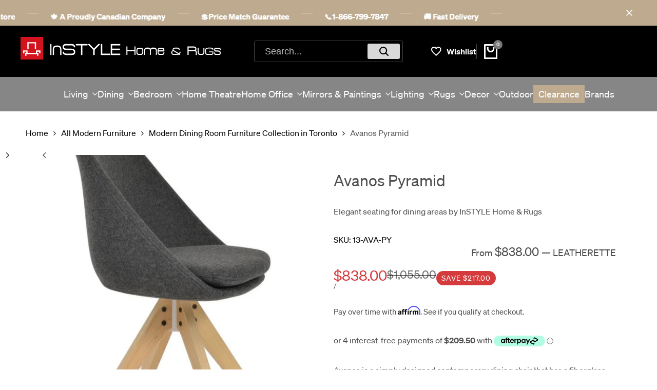

--- FILE ---
content_type: text/css
request_url: https://instylehome.ca/cdn/shop/t/131/assets/hdt-cart-drawer.css?v=83603411106187660871711335676
body_size: 1980
content:
.hdt-free-shipping-bar{--progress-bar: var(--color-error-text)}.hdt-free-shipping-bar.is-unreached{--progress-bar: var(--color-warning-text)}.hdt-free-shipping-bar.is-success{--progress-bar: var(--color-success-text)}#CartDrawer .hdt-progress-bar{height:.4rem;background-color:rgb(var(--color-line-border));margin:1.4rem 0 1rem}#CartDrawer .hdt-progress-bar:before{content:none}#CartDrawer .hdt-progress-bar>div{height:100%;transition:all .5s ease;background:rgb(var(--progress-bar))}.hdt-mini-cart__threshold{padding:1.8rem 0 1.6rem;border-bottom:.1rem solid rgb(var(--color-line-border));margin:0 1.5rem}.hdt-mini-cart__threshold-bar{height:.4rem;background-color:rgb(var(--color-line-border));margin:1.4rem 0 1rem}.hdt-mini-cart__threshold-bar>div{background-color:rgb(var(--color-accent));transition:width .4s ease-in-out;height:100%}.hdt-free-shipping-bar-icon{width:3.6rem;height:2.6rem;color:rgb(var(--progress-bar));border:.1rem solid rgb(var(--progress-bar));border-radius:var(--rounded-xs);top:50%;transform:translateY(-50%)}[data-hdt-percent="0.0"] .hdt-free-shipping-bar-icon{left:100%}[data-hdt-percent="1"] .hdt-free-shipping-bar-icon{background:rgb(var(--progress-bar));color:rgb(var(--color-background))}#CartDrawer .hdt-progress-msg{margin-top:1.8rem}:where(.hdt-mini-cart)::part(header){min-height:6rem;border-bottom:.1rem solid rgb(var(--color-line-border));padding-top:.5rem;padding-bottom:.5rem;margin:0 1.5rem;display:flex;align-items:center;justify-content:center}:where(.hdt-mini-cart)::part(close-button){background-color:transparent;transition:color .3s ease;color:rgb(var(--color-foreground));outline:none;border:none;cursor:pointer}:where(.hdt-mini-cart)::part(body){display:flex;flex-direction:column;height:100%;padding:0}#CartDrawer::part(content){max-width:42rem}.hdt-mini-cart__header-title{-webkit-box-flex:1;-ms-flex:1 1 auto;flex:1 1 auto}.hdt-mini-cart__header-close{background-color:transparent;transition:color .3s ease}.hdt-cookie-message{padding:1rem 0;border-bottom:.1rem solid rgb(var(--color-line-border))}.hdt-mini-cart [data-hdt-scroll-me]{overflow:auto;-webkit-overflow-scrolling:touch;z-index:0}.hdt-mini-cart__wrap{flex:1 1 auto;height:100%}.hdt-mini-cart__main{flex:1 1 auto}.hdt-mini-cart__item{padding:2rem 0;margin:0 1.5rem;border-bottom:.1rem solid rgb(var(--color-line-border))}.hdt-mini-cart__item.is-gift-wrap .hdt-mini-cart__quantity,.hdt-mini-cart__item.is-gift-wrap .hdt-mini-cart__edit,.hdt-mini-cart__item.is-gift-wrap .hdt-mini-cart__meta-variant{display:none}.hdt-mini-cart__item.is-gift-wrap .hdt-mini-cart__price{margin-top:1rem}.hdt-mini-cart__item.is-gift-wrap .hdt-mini-cart__btns{margin-top:.6rem}.hdt-mini-cart__img{width:8rem;margin-inline-end:2.4rem;-ms-flex:0 0 auto;flex:0 0 auto;max-width:100%;max-height:11rem;border-radius:var(--rounded-xs)}.hdt-mini-cart__info{-ms-flex:1 1 auto;flex:1 1 auto;max-width:100%}.hdt-mini-cart__info>*+*:not(:empty){margin-top:var(--spacing-0-6)}.hdt-mini-cart__img-placeholder{background-color:#f5f5f5;border-radius:var(--rounded-xs)}.hdt-mini-cart__title{width:100%;transition:color .3s ease;line-height:1}.hdt-mini-cart-variant{margin-top:.5rem}.hdt-mini-cart__remove{text-decoration:underline;font-size:var(--text-sm)}.hdt-mini-cart .hdt-quantity-cart-item{min-width:8.6rem;width:8.6rem;height:3rem;background:rgb(var(--color-background2));border-radius:var(--rounded-button)}.hdt-mini-cart .hdt-mini-cart__item:last-child{border-bottom:0}.hdt-mini-cart-discount_item svg{top:-.2rem}.hdt-cart_discounts{font-weight:var(--font-medidum);color:rgb(var(--color-foreground));margin-bottom:.6rem}.hdt-discounts__discount svg{width:1.4rem;height:auto;fill:currentColor;position:relative;top:-.2rem;display:inline-block;margin-inline-end:.5rem}.hdt-mini-cart__price{margin-top:.8rem}.hdt-mini-cart__price .hdt-compare-at-price{font-size:inherit}.hdt-mini-cart__price .hdt-price{font-size:var(--text-base);font-weight:var(--font-semibold);letter-spacing:0}.hdt-mini-cart__btns{margin-top:1rem!important;gap:.5rem}.hdt-mini-cart__btns>div{gap:1.2rem}.hdt-mini-cart__quantity .hdt-quantity-cart-item button{width:2.5rem;height:3rem;line-height:3rem;border:0;background:0 0;transition:all .3s ease}.hdt-mini-cart__quantity .hdt-quantity-cart-item button svg{position:relative;top:-.1rem}.hdt-mini-cart__quantity .hdt-quantity-cart-item input[type=number]{-moz-appearance:textfield;width:3rem;height:3rem;border:0;background:0 0;outline:none}.hdt-mini-cart__quantity input.hdt-quantity-input[type=number],.hdt-mini-cart__quantity input.hdt-quantity-input[type=number]::-webkit-inner-spin-button,.hdt-mini-cart__quantity input.hdt-quantity-input[type=number]::-webkit-outer-spin-button{margin:0;-webkit-appearance:none;-moz-appearance:none;appearance:none;-moz-appearance:textfield}.hdt-mini-cart__quantity .hdt-quantity-cart-item button.is--minus{padding-inline-start:.8rem}.hdt-mini-cart__quantity .hdt-quantity-cart-item button.is--plus{padding-inline-end:.8rem}.hdt-mini-cart__imgtrust-mess{margin-bottom:.5rem}.hdt-mini-cart__imgtrust-svgs .hdt-payment-item{padding:.4rem}.hdt-mini-cart__imgtrust-svgs .hdt-icon-payment{width:auto;height:var(--height-img)}.hdt-minicart-recommendations{margin:0 1.5rem;margin-top:1.5rem!important;margin-bottom:1.5rem!important;padding:1.8rem;box-shadow:0 .4rem 1.6rem #00000014;border-radius:var(--rounded-sm)}.hdt-minicart-recommendations .hdt-slider__container{column-gap:1.8rem}.hdt-minicart-recommendations-heading{gap:.5rem;margin-bottom:1.5rem;flex-wrap:wrap}.hdt-minicart-recommendations__item--image{max-width:10rem;flex:0 0 auto;width:auto;margin-inline-end:1.8rem}.hdt-minicart-recommendations__item--image>a{width:8rem;max-height:11rem;border-radius:var(--rounded-xs)}.hdt-minicart-recommendations__item--infos{flex:1 0 0}.hdt-minicart-recommendations__item--price del{color:rgb(var(--color-pr-price))}.hdt-minicart-recommendations__item--price ins{color:rgb(var(--color-pr-sale-price));margin-inline-start:.5rem;text-decoration:none}.hdt-minicart-recommendations__item--quickview{max-width:10rem;flex:0 0 auto;width:auto}.hdt-minicart-recommendations__item--quickview>button{margin-inline-start:1.5rem;width:4.2rem;height:4.2rem;padding:0;color:rgb(var(--color-button-text));background-color:rgb(var(--color-button));border-radius:var(--rounded-full);transition:all .3s ease;display:flex;align-items:center;justify-content:center}.hdt-minicart-recommendations .hdt-slider__dots_outline,.hdt-minicart-recommendations .hdt-slider__dots{margin-top:0;gap:var(--spacing-0-6)}.hdt-minicart-recommendations .hdt-slider__dot{--size-dot: 16px}.hdt-slider__dots_outline .hdt-slider__dot:before{--size-dot: var(--spacing-0-6)}.hdt-minicart-recommendations__item .hdt-price{font-size:var(--text-base);letter-spacing:0}.hdt-minicart-recommendations__item--price{margin-top:var(--spacing-0-4)}.hdt-mini-cart__tool{background-color:rgb(var(--color-background2))}.hdt-mini-cart__tool button{width:6.9rem;height:4.3rem;line-height:4.3rem;margin:1.8rem 1rem;border-radius:var(--rounded-button);cursor:pointer;transition:all .3s ease}.hdt-mini-cart__tool-openable::part(content){padding:2rem;position:fixed;left:0;right:0;bottom:0;z-index:4;transition:transform .25s ease-in-out;background-color:rgb(var(--color-background2));box-shadow:0 0 1rem rgb(var(--color-overlay, 0 0 0) / .2)}.hdt-mini-cart__tool-openable::part(outside-close-button){display:none}.hdt-mini-cart__tool-openable::part(overlay){position:fixed;top:0;bottom:0;left:0;right:0;min-height:100lvh;cursor:var(--cursor-close-svg-url) 28 28,auto;background-color:rgb(var(--color-overlay, 0 0 0) / .3)}#Cart-note{min-height:11.5rem;padding:.8rem 2rem;width:100%!important;resize:none;border-radius:var(--rounded-input);outline:none;display:block}.hdt-mini-cart__tool-text>div{gap:.8rem}.hdt-shipping-calculator-heading-icon,.hdt-mini-cart__tool-note-icon{width:3.3rem;height:3.3rem;border:.1rem solid rgb(var(--color-foreground))}.hdt-shipping-calculator-heading{margin-bottom:2rem;display:flex;align-items:center;gap:1rem}.hdt-mini-cart__tool-text{margin-bottom:1.8rem}.hdt-cart__tool-btns{margin-top:2rem}.hdt-cart__tool-primary{width:100%}.hdt-mini-cart__tool-gift-icon{width:6rem;height:6rem;margin-inline-end:1.5rem}.hdt-mini-cart__tool-gift-icon svg{margin:0;top:0}.hdt-mini-cart__tool-wrap .hdt-field{margin-bottom:1.5rem}.hdt-mini-cart__tool-wrap .hdt-field>label{margin-bottom:.8rem;color:rgb(var(--color-foreground));display:block}.hdt-mini-cart__tool-wrap input:not([type=submit]):not([type=checkbox]),.hdt-mini-cart__tool-wrap select,.hdt-mini-cart__tool-wrap textarea{outline:0;padding:0 1.5rem;color:rgb(var(--color-input-secondary));background-color:rgb(var(--color-input-primary));max-width:100%;width:100%;height:4.9rem;line-height:2.2rem;transition:border-color .5s;box-shadow:none;border-radius:0;-webkit-appearance:none;appearance:none;border-radius:var(--rounded-input)}.hdt-mini-cart__tool-wrap select{padding:0 2rem;vertical-align:middle;background-position:right 2rem top 50%;background-size:auto 1.8rem;background-repeat:no-repeat;display:inline-block;color:rgb(var(--color-input-secondary));background-color:rgb(var(--color-input-primary))}.hdt-mini-cart__value{margin-inline-start:1.5rem}.hdt-mini-cart__bottom{opacity:1;transform:translateY(0);-webkit-transition:opacity .25s cubic-bezier(.25,.46,.45,.94) .45s,-webkit-transform .25s cubic-bezier(.25,.46,.45,.94) .45s;transition:opacity .25s cubic-bezier(.25,.46,.45,.94) .25s,transform .35s cubic-bezier(.25,.46,.45,.94) .25s,-webkit-transform .25s cubic-bezier(.25,.46,.45,.94) .25s}.hdt-mini-cart__bottom-wrap>*+*{margin-top:1rem}.hdt-mini-cart__bottom-wrap{padding:1rem 1.5rem 1.5rem}.hdt-mini-cart__tax{color:rgb(var(--color-foreground) / .6)}.hdt-mini-cart__line{border:.1rem solid rgb(var(--color-line-border));margin-top:1.4rem;margin-bottom:1.4rem}.hdt-cart-checkbox{display:flex;align-items:center}.hdt-cart-checkbox label{padding-inline-start:1rem;color:rgb(var(--color-foreground))}.hdt-cart-checkbox label a{text-decoration:underline;text-underline-offset:.2rem}.hdt-cart-checkbox label strong{font-weight:var(--font-semibold)}.hdt-checkbox-wrapp{min-width:1.6rem;place-items:center}.hdt-checkbox-wrapp input{appearance:none;-webkit-appearance:none;width:1.6rem;height:1.6rem;border-radius:var(--rounded-full);display:block;border:.1rem solid rgb(var(--color-line-border));transition:.2s ease-in-out;background-color:rgb(var(--color-background))}.is-uncheck .hdt-checkbox-wrapp input{border-color:rgb(var(--color-error-text))}.is-uncheck input,.is-uncheck textarea{border:1px solid rgb(var(--color-error-text))}.hdt-checkbox-wrapp svg{color:rgb(var(--color-accent-secondary));fill:currentColor;transform:scale(0);transition:.25s ease-in-out}.hdt-cart-checkbox input:checked{background-color:rgb(var(--color-accent));border-color:rgb(var(--color-accent))}.hdt-cart-checkbox input:checked+svg{transform:scale(1)}.hdt-mini-cart__agree a{font-weight:var(--font-semibold);text-decoration-line:underline}.hdt-mini-cart__btn-viewcart,.hdt-mini-cart__btn-checkout{width:100%}.hdt-mini-cart__view-checkout{--spacing-y: var(--spacing-1-2);--spacing-x: var(--spacing-1-4);margin-top:2rem}.hdt-mini-cart .hdt-mess__rates{margin-top:2rem}.hdt-mini-cart .hdt-mess__rates p{margin-bottom:.5rem;color:rgb(var(--color-foreground))}.hdt-mini-cart .hdt-mess__rates.is--rates-success{color:rgb(var(--color-success-text))}.hdt-mini-cart .hdt-mess__rates.is--rates-error{color:rgb(var(--color-error-text))}.hdt-mini-cart .hdt-mess__rates ul{list-style:disc;font-size:var(--text-sm);margin-bottom:0;padding-inline-start:1.5rem}.hdt-mini-cart .hdt-key__rate{text-transform:uppercase;display:inline-block}.hdt-mini-cart__emty{margin:5rem 1.5rem}.hdt-mini-cart__emty>*+*{margin-top:2.4rem}@media (min-width:1150px){#CartDrawer::part(content){max-width:47.7rem}.hdt-minicart-recommendations,.hdt-mini-cart__threshold,:where(.hdt-mini-cart)::part(header),.hdt-mini-cart__item{margin:0 3.6rem}.hdt-mini-cart__emty{margin:13rem 5.4rem}.hdt-mini-cart__bottom-wrap{padding:2rem 3.6rem 3rem}.hdt-mini-cart__tool-openable::part(content){padding:3.2rem 3.6rem}.hdt-mini-cart__tool-text{margin-bottom:2.8rem}#Cart-note{padding:2rem}.hdt-cart__tool-btns{margin-top:3.2rem}.hdt-mini-cart__title,#CartDrawer .hdt-progress-msg{font-size:var(--text-lg)}}@media (max-width:1149px){.hdt-minicart-recommendations{padding:1.5rem}.hdt-minicart-recommendations__title{font-size:var(--text-lg)}}@media (max-width:767px){.hdt-mini-cart__img{margin-inline-end:1.4rem}.hdt-mini-cart__tool button{width:5rem;height:3.8rem;line-height:3.8rem;margin:1.8rem .8rem}.hdt-minicart-recommendations__item--title{font-size:var(--text-base)}.hdt-minicart-recommendations__item--quickview>button{width:3.6rem;height:3.6rem}.hdt-minicart-recommendations__item--image{margin-inline-end:1.5rem}#CartDrawer::part(content){max-width:90%}#CartDrawer .hdt-progress-msg{margin-top:2rem;font-size:1.3rem}.hdt-mini-cart__threshold{padding:1rem 0}}@media (-moz-touch-enabled: 0),(hover: hover) and (min-width: 1150px){.hdt-minicart-recommendations__item--title:hover,.hdt-mini-cart__title:hover,.hdt-mini-cart__quantity .hdt-quantity-cart-item button:hover,.hdt-mini-cart__edit:hover,.hdt-mini-cart__remove:hover,:where(.hdt-mini-cart)::part(close-button):hover{color:rgb(var(--color-accent))}.hdt-minicart-recommendations__item--quickview>button:hover,.hdt-mini-cart__tool button:hover{color:rgb(var(--color-accent-secondary));background-color:rgb(var(--color-accent))}}.dir--rtl [data-hdt-percent="0.0"] .hdt-free-shipping-bar-icon{right:100%;left:auto}.dir--rtl .hdt-free-shipping-bar-icon svg,.dir--rtl .hdt-mini-cart__tool_btn.is--rates svg,.dir--rtl .hdt-mini-cart__tool-content svg,.dir--rtl .hdt-cart-threshold__bar-icon svg{transform:rotateY(180deg)}.dir--rtl .hdt-mini-cart__tool-wrap select{background-position:left 1.8rem top 50%}
/*# sourceMappingURL=/cdn/shop/t/131/assets/hdt-cart-drawer.css.map?v=83603411106187660871711335676 */


--- FILE ---
content_type: text/css
request_url: https://instylehome.ca/cdn/shop/t/131/assets/hdt-newsletter-popup.css?v=71987802117468671281711335677
body_size: -190
content:
.sys-newsletter .hdt-modal::part(header){display:block}.sys-newsletter .hdt-modal::part(content){padding:0;position:relative;overflow:hidden;width:100%}.sys-newsletter .hdt-modal::part(body){padding:0}.sys-newsletter .hdt-content{padding:20px}.sys-newsletter .hdt-newsletter-parent{display:block}.sys-newsletter .hdt-newsletter-parent .hdt-newsletter__inner .hdt-btn-solid{display:block;width:100%;margin-top:15px}.sys-newsletter .hdt-newsletter-parent .hdt-newsletter__inner .is--col-email{margin-inline-end:0}.sys-newsletter .hdt-newsletter-parent .hdt-newsletter__inner{display:block}.sys-newsletter .hdt-modal::part(close-button){width:30px;height:30px;border-radius:var(--rounded-full);position:absolute;top:13px;right:13px;z-index:1;background-color:rgb(var(--color-background));color:rgb(var(--color-foreground));border:none;cursor:pointer;transition:color .25s ease-in-out;display:inline-flex;justify-content:center;align-items:center}.sys-newsletter .hdt-modal::part(hdt-close-icon){width:10px;height:10px}.sys-newsletter .hdt-content *+:where(.hdt-text,.hdt-subtext){margin-top:10px}.sys-newsletter .hdt-content *+.hdt-btn{margin-top:15px}.sys-newsletter .hdt-content *+.hdt-newsletter{margin-top:15px}@media (min-width: 768px){.sys-newsletter .hdt-modal::part(content){width:min(625px,95vw);max-width:unset;border-radius:var(--rounded);max-height:85vh}.sys-newsletter .hdt-content{padding:39px 37px 29px}.sys-newsletter .hdt-newsletter-parent .hdt-newsletter__inner .hdt-btn-solid{margin-top:25px}.sys-newsletter .hdt-content *+:where(.hdt-text,.hdt-subtext){margin-top:17px}.sys-newsletter .hdt-content *+.hdt-btn{margin-top:25px}.sys-newsletter .hdt-content *+.hdt-newsletter{margin-top:26px}}@media (min-width: 1025px){.sys-newsletter .hdt-modal::part(close-button):hover{color:rgb(var(--color-accent))}}@media (max-width: 1024px){.sys-newsletter .hdt-text-2xl{font-size:var(--text-xl)}}@media (max-width: 767px){.sys-newsletter .hdt-text-2xl{font-size:var(--text-base)}}
/*# sourceMappingURL=/cdn/shop/t/131/assets/hdt-newsletter-popup.css.map?v=71987802117468671281711335677 */


--- FILE ---
content_type: application/javascript
request_url: https://ideafyi.oss-us-west-1.aliyuncs.com/js/blocker.js?v=2&shop=www-instylehome-ca.myshopify.com
body_size: 1883
content:
{let e=()=>"10000000-1000-4000-8000-100000000000".replace(/[018]/g,e=>(e^crypto.getRandomValues(new Uint8Array(1))[0]&15>>e/4).toString(16)),t=e=>{let t=document.cookie.match("(^|;)\\s*"+e+"\\s*=\\s*([^;]+)");return t?t.pop():""},i=(e,t,i)=>{var a="";if(i){var n=new Date;n.setTime(n.getTime()+864e5*i),a="; expires="+n.toUTCString()}document.cookie=e+"="+(t||"")+a+"; path=/"},a=()=>{let a=t("_idy_cid");if(a){let n=localStorage.getItem("_idy_cid");n||localStorage.setItem("_idy_cid",a)}return!a&&(a=localStorage.getItem("_idy_cid"))&&i("_idy_cid",a,1825),a||(a=e(),i("_idy_cid",a,1825),localStorage.setItem("_idy_cid",a)),a},n=()=>{let e=document.getElementById("bm-preload-mask");e&&e.parentNode.removeChild(e)},o=e=>{let t=document.createElement("div");if(t.style="top: 0px;left: 0px;position: fixed;width: 100%;height: 100%;display: flex;flex-direction: column;align-items: center;justify-content:flex-start;z-index: 2147483647 !important;background-color: white !important;letter-spacing: 0 !important;",t.innerHTML=`<div style="font-weight:500;font-size:2.2rem;margin:100px 20px 0 20px;text-align: center;">${e.bmh??""}</div><div style="margin: 5px 0 0 0;">${e.bmh?'<hr style="border: none; height: 0.1px; background: #747474; width: 400px;margin:0 10px;">':""}</div><div style="font-weight:300;font-size:1rem;margin:10px 20px 0 20px;max-width: 500px;text-align: center;">${e.bmd??""}</div>`,"redirect"==e.status)document.body.appendChild(t),window.location.replace(e.url);else if("stay"==e.status){let i=`<meta charset="UTF-8"><meta http-equiv="X-UA-Compatible" content="IE=edge"><meta name="viewport" content="width=device-width, initial-scale=1.0"><title>${e.bmh}</title>`;document.body&&(document.head.innerHTML=i,document.body.innerHTML="",document.body.appendChild(t)),setInterval(()=>{console.clear(),document.body&&(document.head.innerHTML=i,document.body.innerHTML="",document.body.appendChild(t))},500)}else if("part"==e.status)e.se.forEach(e=>{document.querySelectorAll(e).forEach(e=>e.style.display="block")}),e.he.forEach(e=>{document.querySelectorAll(e).forEach(e=>e.style.display="none")});else if("success"==e.status&&window._bm_blocked&&!0!=e.hb){var a=document.createElement("script");a.className="analytics",a.textContent=window._bm_blocked_script,document.head.appendChild(a)}n()},s=async()=>{if(!0==window.bmExtension)return;window.bmExtension=!0;let e=new URLSearchParams(window.location.search).get("idya");if(e){let s=new URLSearchParams(window.location.search).get("shopId"),r=new URLSearchParams(window.location.search).get("silence"),c=new URLSearchParams(window.location.search).get("code");if(!r){let d=window.location.protocol+"//"+window.location.host+window.location.pathname;window.history.replaceState({},document.title,d)}let l=await fetch("https://rbdata.boostymark.com/api/visit/verifyAdminAccess",{method:"POST",headers:{Accept:"application/json, text/plain, */*","Content-Type":"application/json"},body:JSON.stringify({shopId:s,mode:e,code:c})}),p=await l.json();if(!0===p.status){if(i("_idy_admin",e,1825),r||alert(`Admin Access mode ${p.mode?"enabled":"disabled"}.`),"true"===e){n(),window.bm_verified=!0;return}}else r||alert("Enable Admin Access mode failed.")}let $=t("_idy_admin");if("true"===$){n(),window.bm_verified=!0;return}try{let m=new URLSearchParams(window.location.search).get("bgio"),h=new URLSearchParams(document.currentScript.src.split("?")[1]),y=h.get("shop");y.includes("myshopify.com")||(y=Shopify&&Shopify.shop);let f=Shopify&&Shopify.checkout,b=window.location.href;if(b.startsWith(`https://${y}/admin`)||-1!==b.indexOf("shopifypreview.com")||(b=window.top&&window.top.location&&window.top.location.href)&&b.startsWith(`https://${y}/admin`)||b&&-1!==b.indexOf("shopifypreview.com")){n(),window.bm_verified=!0;return}let g={shop:y,cid:a(),url:b,title:document.title,r:document.referrer};f&&!m&&(g.pageData=JSON.stringify(f));let u=await fetch("https://rbdata.boostymark.com/api/visit/note",{method:"POST",headers:{Accept:"application/json, text/plain, */*","Content-Type":"application/json"},body:JSON.stringify(g)}),x=await u.json();if(("success"==x.status||"part"==x.status)&&(window.bm_verified=!0),o(x),"success"==x.status&&x.pv)try{let v=await fetch("https://t2.profityi.com/api/visit/validate",{method:"POST",headers:{Accept:"application/json, text/plain, */*","Content-Type":"application/json"},body:JSON.stringify(g)}),w=await v.json();o(w),"success"==w.status||"part"==w.status?window.bm_verified=!0:window.bm_verified=!1}catch(_){}}catch(T){n()}};s()}

--- FILE ---
content_type: image/svg+xml
request_url: https://instylehome.ca/cdn/shop/files/Logo_InStyle_1.svg?v=1676479265&width=280
body_size: 5064
content:
<svg xmlns="http://www.w3.org/2000/svg" viewBox="0 0 5327.63804 601.2108"><defs><style>.cls-1{fill:#d2131d;}.cls-2{fill:#fff;}</style></defs><title>Logo_InStyle_1</title><g id="Layer_2" data-name="Layer 2"><g id="Layer_1-2" data-name="Layer 1"><g id="Layer_3" data-name="Layer 3"><rect class="cls-1" width="601.21075" height="601.2108"/><path class="cls-2" d="M441.15236,503.68034V458.12761H156.03371c.01416,13.60742.0625,39.81641.0625,39.81641l.01074,5.67968H122.38674V424.42253h30.00781V391.028h-50.729v45.0166l-33.70312-.8164V357.31706H186.03713V364.862c.04052,10.44042.064,31.51074.06689,59.5039H407.86281v-66.915H529.24367v77.91992H495.51174v-44.208H441.50539v33.20312h33.28515l.07764,79.31445Zm-62.687-175.02343V171.17741H215.27394v157.4795H181.08888V139.3532h231.023V328.65691Z"/><path class="cls-2" d="M796.72528,480.541c-2.4783,0-3.684-1.40668-3.684-4.15284V191.71577c0-3.08122,1.2057-4.62167,3.684-4.62167H819.4321q3.21507,0,3.21515,4.62167V476.38813c0,2.8132-1.07169,4.15284-3.21515,4.15284Z"/><path class="cls-2" d="M1057.28422,480.541c-2.4783,0-3.684-1.40668-3.684-4.15284V330.30091q0-29.23762-13.46331-45.68151-13.46335-16.47741-34.29462-16.47757H937.65486q-20.396,0-34.29462,16.67839c-9.24351,11.119-13.93223,26.2568-13.93223,45.41364V476.32109c0,2.8132-1.54061,4.15283-4.62176,4.15283H858.88436c-2.4783,0-3.684-1.40668-3.684-4.15283V334.92258q0-50.03539,21.76906-77.63176,21.80251-27.63,60.7524-27.59644h68.18744q38.48106,0,60.01562,27.1276,21.6016,27.12761,21.56808,78.56961v140.9295c0,2.8132-1.4066,4.15283-4.15283,4.15283h-26.05591Z"/><path class="cls-2" d="M1431.51112,463.86242q-11.15254,8.84165-29.00312,12.72653-17.88417,3.91833-42.39947,3.95186H1216.36567q-43.605,0-67.7186-19.96059c-18.88882-14.86992-28.26626-36.438-28.26626-64.90524,0-2.8132,1.20571-4.15283,3.684-4.15283h29.2041c2.8132,0,4.15283,1.40668,4.15283,4.15283.33491,9.24351,2.00946,17.14739,5.09068,23.64459a31.14246,31.14246,0,0,0,15.27187,14.86991q7.43487,3.71744,19.49175,6.02836a151.77169,151.77169,0,0,0,28.26626,2.34436H1358.635c10.5161,0,19.29077-.73687,26.45778-2.34436,7.10013-1.54062,12.99439-3.684,17.61623-6.4972a30.08521,30.08521,0,0,0,12.99439-15.27187c2.47829-6.49719,3.684-14.20009,3.684-23.17574q0-28.23291-25.52011-38.5145c-6.8321-3.08122-15.74071-5.22461-26.85974-6.49719a364.71163,364.71163,0,0,0-38.91645-1.87553h-11.119c-4.0189,0-8.84155.13394-14.40107.46884h-15.80775a17.41087,17.41087,0,0,0-2.34436.201,22.94625,22.94625,0,0,1-3.21516.201h-6.02835c-6.4972.33491-12.19065.46884-17.14739.46884h-12.05672q-59.37941,0-88.54981-13.93223-39.38521-18.58743-39.3853-68.58923,0-80.17719,90.42534-80.24415h146.489q99.267,0,99.2,84.86582c0,2.47829-1.07177,3.684-3.21515,3.684h-30.14178c-2.47829,0-3.684-1.20571-3.684-3.684-.33491-8.97549-2.00945-16.74543-5.09068-23.44361a30.9686,30.9686,0,0,0-15.27186-15.07089c-10.5161-5.2246-26.25681-7.90387-47.28917-7.90387H1207.59051c-9.57843,0-17.54919.80375-23.84557,2.34436q-9.54489,2.31091-15.07089,6.02835c-8.64058,5.55952-12.99439,16.87937-12.99439,33.82578q0,25.51994,25.52011,35.7013c14.20009,5.89442,36.0362,8.84155,65.37423,8.84155h14.40108c6.49719,0,14.20009-.13393,23.17574-.46884a24.38412,24.38412,0,0,0,3.01418-.201,27.90746,27.90746,0,0,1,3.483-.201h6.02835c5.55952-.33491,10.5161-.46884,14.86992-.46884h10.18119q31.54828,0,54.724,3.684,23.20926,3.71743,38.91645,10.65,41.29434,20.396,41.26081,70.93359Q1456.5292,442.99776,1431.51112,463.86242Z"/><path class="cls-2" d="M1646.65658,225.4745V476.32109c0,2.8132-1.40668,4.15283-4.15283,4.15283h-29.2041c-2.4783,0-3.684-1.40668-3.684-4.15283V225.4745h-132.155q-4.62184,0-4.62168-4.62168v-29.2041q0-4.62183,4.62168-4.62167h301.75271q4.62183,0,4.62167,4.62167v29.2041q0,4.62185-4.62167,4.62168Z"/><path class="cls-2" d="M1972.5896,342.82646V476.32109c0,2.8132-1.40669,4.15283-4.15284,4.15283H1936.8883c-2.47829,0-3.684-1.40668-3.684-4.15283V342.75958L1788.05492,194.395a1.51425,1.51425,0,0,1-.93768-1.40668v-1.40668q0-4.62185,4.62168-4.62168h41.72965a1.58423,1.58423,0,0,1,1.40668.93768L1952.62917,308.4648l117.75392-120.56712a4.49124,4.49124,0,0,1,3.21515-.93768h41.26082c2.47829,0,3.684,1.54061,3.684,4.62168v1.40668a1.58423,1.58423,0,0,1-.93768,1.40668Z"/><path class="cls-2" d="M2143.192,480.541c-2.8132,0-4.15284-1.40668-4.15284-4.15284V191.71577c0-3.08122,1.40668-4.62167,4.15284-4.62167h29.2041c2.8132,0,4.15283,1.54061,4.15283,4.62167V442.56236h204.49526c2.81321,0,4.15284,1.40668,4.15284,4.15283v29.67294c0,2.8132-1.40668,4.15284-4.15284,4.15284Z"/><path class="cls-2" d="M2403.34918,480.541c-2.8132,0-4.15283-1.40668-4.15283-4.15284V191.71577c0-3.08122,1.40668-4.62167,4.15283-4.62167h247.56439c2.47846,0,3.684,1.54061,3.684,4.62167v29.2041c0,3.08123-1.20554,4.62168-3.684,4.62168H2436.706v84.86582h207.24158c2.47845,0,3.684,1.54061,3.684,4.62167v29.2041c0,3.08123-1.20554,4.62168-3.684,4.62168H2436.70612v93.64049h214.20745c2.47846,0,3.684,1.40668,3.684,4.15284v29.67294c0,2.8132-1.20554,4.15283-3.684,4.15283H2403.34918Z"/><path class="cls-2" d="M3034.786,479.87115c-1.94241,0-2.88009-1.07177-2.88009-3.21515V378.05892H2845.76369V476.656q0,3.21507-3.215,3.21515h-22.573q-3.21533,0-3.215-3.21515V256.48707q0-3.6171,3.215-3.617h22.573q3.21533,0,3.215,3.617v91.832h186.14217v-91.832c0-2.4114.93768-3.617,2.88009-3.617h22.9746c1.94241,0,2.88008,1.20571,2.88008,3.617V476.656c0,2.14338-.93767,3.21515-2.88008,3.21515Z"/><path class="cls-2" d="M3248.39063,460.64743q-16.67854,19.19035-46.0833,19.15684h-55.19289q-63.49887,0-63.49855-76.35918V362.18428q0-38.38049,16.47757-58.07313a63.65341,63.65341,0,0,1,20.42943-13.7983q11.45377-4.82274,26.52483-4.82265h55.19289q29.03648,0,45.88248,19.02274a60.50022,60.50022,0,0,1,12.92735,24.38129c2.61222,9.57842,3.95185,20.69729,3.95185,33.35693V403.512Q3265.10237,441.49066,3248.39063,460.64743Zm-9.1763-98.79806q0-47.02122-38.71531-46.95426h-51.30808q-38.68194,0-38.71531,47.35605V403.512q0,47.32269,38.71531,47.356H3200.499q38.68194,0,38.71531-47.356Z"/><path class="cls-2" d="M3603.193,477.72777c-2.14355,0-3.215-.93768-3.215-2.88025,0-3.81792.13409-9.17646.3349-15.94168q.4018-10.24816,1.40669-24.91717c.469-9.57843.87063-17.81721,1.27258-24.7162.33491-6.89915.53573-12.65948.53573-17.21427q0-37.27543-9.71235-56.3317c-3.34909-7.435-8.10486-12.86046-14.334-16.34348s-13.59716-5.22461-22.23807-5.22461H3516.0497c-19.15684,0-32.48614,7.03308-40.189,21.16629q-4.32013,8.64075-5.02363,21.903c-.469,8.84155-.73687,20.09452-.73687,33.69184v60.21651c0,13.86519.1341,21.76907.33491,23.64459,0,1.9424-1.07177,2.88025-3.215,2.88025h-20.09452c-2.14355,0-3.215-.93768-3.215-2.88025V374.37509c0-9.57842-.33491-17.4823-.87063-23.64459a31.66,31.66,0,0,0-6.29622-16.47757q-10.44906-13.66437-19.69257-16.87936a56.00588,56.00588,0,0,0-8.97548-2.4783,39.7485,39.7485,0,0,0-6.83227-.73686h-42.33259c-9.10958,0-16.87952,1.80847-23.30951,5.35854-6.43031,3.61695-11.38689,9.31039-14.736,17.21427a81.27286,81.27286,0,0,0-6.966,24.18047,232.40576,232.40576,0,0,0-1.94241,32.821c0,4.75577.067,10.71708.20082,17.75016.13409,7.03308.40195,15.13794.87063,24.18047.469,9.3104.80391,17.28132,1.07177,23.84556s.33491,11.65476.33491,15.27187c0,1.94241-.93768,2.88025-2.88008,2.88025H3287.9105c-1.40668,0-2.14354-.93768-2.14354-2.88025V363.99308a100.4805,100.4805,0,0,1,4.82281-31.74927,74.70647,74.70647,0,0,1,13.99912-25.25209,65.16625,65.16625,0,0,1,22.23807-16.87936,68.04275,68.04275,0,0,1,29.2041-6.0954h47.69112a89.49673,89.49673,0,0,1,19.02275,1.80847,40.02709,40.02709,0,0,1,14.736,6.43031c0,.26787.26786.33491.73686.33491a50.89409,50.89409,0,0,1,10.9179,9.51138,72.26669,72.26669,0,0,1,8.77467,12.72652q6.83195-16.17618,18.62079-22.57281a39.07863,39.07863,0,0,1,14.736-6.43031,87.3471,87.3471,0,0,1,18.62079-1.80847h51.97789a64.28849,64.28849,0,0,1,44.47581,17.21427,73.4881,73.4881,0,0,1,15.07089,23.30968,76.88454,76.88454,0,0,1,5.35854,29.40491v120.835c0,1.94241-.93768,2.88025-2.88009,2.88025H3603.193Z"/><path class="cls-2" d="M3824.63467,445.57654a49.105,49.105,0,0,1-11.98966,19.15684q-13.9656,15.07089-36.23719,15.07089h-67.45073q-62.09187,0-62.02515-73.144V361.44758q0-34.06011,17.21443-55.59484c12.45867-13.59732,27.12761-20.42943,44.1409-20.42943h57.73839a62.52061,62.52061,0,0,1,23.84556,4.28677,64.22779,64.22779,0,0,1,19.15684,12.19064,58.87313,58.87313,0,0,1,14.53517,22.77379,85.90527,85.90527,0,0,1,4.82281,29.2041v27.26153q0,3.61712-3.215,3.617H3673.45742v18.286q0,47.32269,34.76346,47.356H3773.461c10.51626,0,18.21916-3.01418,23.1087-8.97549s7.368-16.14266,7.368-30.47669V395.54122a72.03137,72.03137,0,0,1,7.50208-.8708q2.91361-.20089,5.02363-.201h5.7605c4.086,0,6.0954,1.20571,6.0954,3.61695V420.6592A73.35879,73.35879,0,0,1,3824.63467,445.57654ZM3682.96831,326.34905c-5.89426,7.63586-9.04254,17.21428-9.51154,28.66822H3802.5307c-.73686-12.19065-4.21972-21.903-10.583-29.2041s-14.13321-10.91806-23.51066-10.91806h-63.49855C3696.23056,314.89511,3688.86257,318.713,3682.96831,326.34905Z"/><path class="cls-2" d="M4260.61871,395.20614v1.27259c0,18.42-7.56881,36.03621-22.6397,52.98262l16.14266,9.57842h-.3349a2.01767,2.01767,0,0,1,1.27258,1.87552,5.23556,5.23556,0,0,1-.33491,2.14338v-.33491l-12.99439,18.621a3.16734,3.16734,0,0,1-1.87535.33491,1.95819,1.95819,0,0,1-.60277-.13393.99538.99538,0,0,0-.60277-.13394l-21.36711-12.72652q-14.26731,11.15254-82.78949,11.18591h-24.78324c-12.99439,0-23.77852-.201-32.21828-.60277a139.528,139.528,0,0,1-19.22389-1.87552q-22.60633-3.71743-33.49086-17.68311c-3.95186-5.35854-6.69818-12.12376-8.37272-20.16157a141.78224,141.78224,0,0,1-2.47846-28.53428q0-43.70559,38.11255-54.25521c-3.95186-5.15756-5.89427-12.79357-5.89427-22.97476q0-31.34741,28.53429-42.46636,18.2862-7.73634,53.31752-7.76994h28.80215a182.977,182.977,0,0,1,32.55318,2.47829c9.10959,1.67454,16.61134,4.0189,22.6397,7.10013q25.41938,13.66437,25.45306,48.36078c0,1.87552-.80391,2.8132-2.47846,2.8132h-19.82666a2.48668,2.48668,0,0,1-2.81336-2.8132q0-32.2518-54.858-32.21828H4127.727c-16.54462,0-28.80214.93768-36.907,2.8132-12.79357,3.95185-19.22389,11.253-19.22389,22.03692,0,6.43031,1.67455,11.58788,4.95659,15.47285a.31647.31647,0,0,1,.33491.33491h.3349a38.35037,38.35037,0,0,0,5.42559,4.15283c2.61222,1.74159,5.96131,3.885,10.04726,6.36327l123.11229,75.01954q18.58744-20.49631,19.5588-39.05039a2.48655,2.48655,0,0,1,2.81337-2.8132h19.82665a2.06952,2.06952,0,0,1,1.27259.33491Zm-70.063,56.13073L4069.051,375.98242a36.25454,36.25454,0,0,0-15.205,4.0189,24.81548,24.81548,0,0,0-9.57826,8.97549v-.33491c-3.5499,6.02836-5.29149,15.94169-5.29149,29.73983a51.52555,51.52555,0,0,0,2.34436,16.27659,24.40542,24.40542,0,0,0,7.5688,11.31985,40.47566,40.47566,0,0,0,11.18608,5.29149,66.05747,66.05747,0,0,0,15.80776,2.8132,87.66673,87.66673,0,0,0,9.91316.33491h48.36094Q4177.26,454.41825,4190.55575,451.33687Z"/><path class="cls-2" d="M4664.45151,479.87115q-3.21533,0-3.215-3.21515c0-6.22934.3349-15.67366,1.07177-28.33331.469-6.22933.80391-11.45394,1.07177-15.80775.26786-4.28677.33491-7.63586.33491-10.04726a79.53155,79.53155,0,0,0-2.14355-19.89355,39.36652,39.36652,0,0,0-5.76049-13.06143c-3.61695-4.08595-8.57353-6.966-14.87008-8.77468-6.36326-1.80847-14.13321-2.67927-23.51065-2.67927H4471.879v98.59708q0,3.21508-3.215,3.21516h-22.9746q-3.21533,0-3.215-3.21516V256.48691q0-3.61712,3.215-3.617h159.21571q76.35918,0,76.35918,60.61847c0,10.31512-1.33964,19.08979-3.95186,26.39074s-6.69818,12.72653-12.19081,16.34347c8.64058,3.81793,15.4058,10.851,20.42943,21.1663a55.5081,55.5081,0,0,1,4.48791,15.80775,142.38249,142.38249,0,0,1,1.27259,19.02275v64.57032c0,2.14339-.87064,3.21516-2.47846,3.21516h-24.38161Zm-53.45129-195.85468H4471.879v62.76185h137.7145q42.70086,0,42.6675-31.95026C4652.2607,294.33175,4638.52945,284.01647,4611.00022,284.01647Z"/><path class="cls-2" d="M4889.64422,285.8251q3.21532,0,3.215,3.21516v108.9122c0,26.85974-5.55936,47.15507-16.67839,61.08731q-16.67854,20.79777-46.41821,20.83138h-52.71475q-30.14178,0-46.95426-21.36711-16.8792-21.30014-16.87953-59.68078V289.44205c0-2.14338.93768-3.21515,2.88008-3.21515h20.42943q3.61712,0,3.617,3.21515V402.03841q0,22.60634,10.583,35.29934c7.03308,8.50665,15.80776,12.72653,26.32369,12.72653H4829.762c10.78412,0,19.62551-4.21988,26.52483-12.72653q10.34849-12.76,10.38217-35.43327V289.04026c0-2.14338.93768-3.21516,2.88008-3.21516Z"/><path class="cls-2" d="M5134.0605,386.96752a1.72539,1.72539,0,0,1,.33491,1.20571c0,12.05671-.20081,22.305-.60277,30.67766a150.962,150.962,0,0,1-1.80864,19.02275c-2.47845,14.13321-8.70762,24.71619-18.68784,31.88337-5.09067,3.483-11.65475,6.02835-19.62551,7.63585a145.87209,145.87209,0,0,1-28.53429,2.47829h-68.99118a199.41809,199.41809,0,0,1-34.76345-2.61222c-9.71236-1.74159-17.75016-4.55479-24.04638-8.43976a53.11962,53.11962,0,0,1-14.40107-14.535c-3.88481-5.82738-6.63113-12.9275-8.30567-21.30022a210.67935,210.67935,0,0,1-1.80864-22.37183c-.402-9.7794-.60277-22.30495-.60277-37.37584q0-52.44666,18.68784-70.79966h-.33491q18.688-18.38653,70.53163-18.42h64.10165q34.36182,0,51.643,13.7983c11.521,9.17647,17.34821,23.1087,17.34821,41.66261v.60277c0,1.80847-.80392,2.74631-2.47846,2.74631h-19.29061a2.4454,2.4454,0,0,1-2.74631-2.74631,40.492,40.492,0,0,0-3.215-15.33875,21.45089,21.45089,0,0,0-9.98021-10.11431,57.23024,57.23024,0,0,0-13.06144-3.95186,97.36148,97.36148,0,0,0-18.21916-1.54061h-65.91a157.4365,157.4365,0,0,0-28.19937,2.14338c-7.56881,1.40669-13.4634,3.282-17.75016,5.49247q-11.65492,7.03308-15.00385,26.05583c-1.20554,6.76522-1.80863,22.77379-1.80863,48.1598q0,40.189,9.17663,51.77691,10.75076,12.25761,48.42766,12.25769h71.13473q27.32874,0,35.56736-9.17646,3.71769-4.32037,5.82755-13.06144c1.40668-5.82738,2.14354-13.3293,2.14354-22.50593H5020.795c-2.0765,0-3.08122-1.00472-3.08122-3.08122V388.17306a2.7323,2.7323,0,0,1,3.08122-3.08122H5132.0517a.92566.92566,0,0,1,.60277.33491Z"/><path class="cls-2" d="M5305.46669,351.4672c-1.94273,0-2.88008-1.2057-2.88008-3.61695a90.93724,90.93724,0,0,0-1.40636-17.41525q-1.407-7.03308-3.61727-9.84628c-3.81809-3.81792-10.98527-5.76049-21.50088-5.76049h-76.02426c-8.37272,0-14.13322,2.0765-17.21444,6.29622-3.08123,4.15283-4.68872,12.12375-4.68872,23.84556a20.46874,20.46874,0,0,0,.87063,6.966,6.17513,6.17513,0,0,0,3.08123,3.41614,14.38864,14.38864,0,0,0,5.76049,1.27258c2.41141.13393,5.35854.33491,8.97549.53589a9.96545,9.96545,0,0,1,3.61694.73686c0,.46884,3.282.80375,9.84645.8708,6.56408.13393,16.07562.402,28.53428.8708,3.81809.26786,7.50209.3349,11.119.3349,3.81809,0,7.90371.13393,12.1908.33491,10.24808,0,19.0898,1.47357,26.39107,4.35382a69.49911,69.49911,0,0,1,18.48669,10.44921c6.899,5.55952,11.99,12.99439,15.27171,22.37183q4.82249,14.06617,4.82281,33.55792,0,48.72921-51.30774,48.69568h-75.68936a69.31044,69.31044,0,0,1-22.77379-3.41613,31.617,31.617,0,0,1-15.2717-10.58315c-6.43032-9.31039-9.71235-25.587-9.71235-48.76273,0-2.14338.93767-3.21516,2.88008-3.21516H5174.92q3.21532,0,3.215,3.21516c0,14.334,1.54044,23.57754,4.68872,27.59644q1.80831,3.61712,6.83226,4.82265a50.76821,50.76821,0,0,0,12.52572,1.27259h73.14386c9.31072,0,16.07561-2.0765,20.22861-6.16229,4.153-4.08595,6.29654-12.19064,6.29654-24.3144,0-7.03308-2.41108-12.5926-7.16717-16.67838q-7.13316-6.12892-18.4867-9.44449a119.67229,119.67229,0,0,0-24.71652-4.15284c-8.97549-.60277-17.61606-.93768-25.98878-.93768h-11.8559c-7.90371,0-15.47284-.26786-22.77379-.73686a63.78314,63.78314,0,0,1-19.15684-3.95186c-7.63585-2.61222-12.72653-8.43976-15.2717-17.41525-2.47846-8.97549-3.751-19.55863-3.751-31.74927,0-16.47758,5.15773-29.67294,15.4058-39.45218a57.059,57.059,0,0,1,33.69168-10.38217h71.33555q28.73477,0,41.26048,12.52555,13.26258,15.47268,13.26226,49.83435c0,2.4114-.938,3.617-2.88009,3.617h-19.29126Z"/></g></g></g></svg>